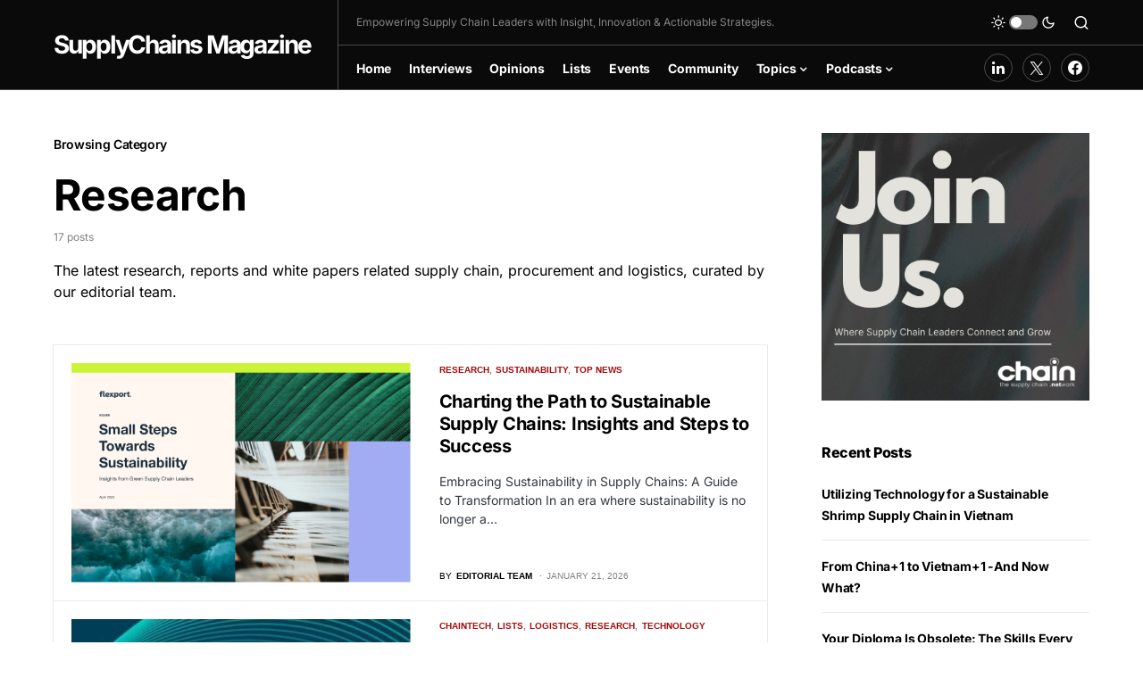

--- FILE ---
content_type: text/css
request_url: https://supplychains.com/wp-content/plugins/ultimate-post-list/public/css/ultimate-post-list-public.css?ver=5.2.7.1
body_size: -156
content:
div.upl-list form, div.upl-list p { margin-bottom: 1em; }
div.upl-list form img { display: inline; padding-left: 1em; padding-right: 1em; box-shadow: none; vertical-align: middle; border: 0 none; }
div.upl-list ul { list-style: none outside none; overflow: hidden; margin-left: 0; margin-right: 0; padding-left: 0; padding-right: 0; }
div.upl-list ul li { margin: 0 0 1.5em; clear: both; }
div.upl-list ul li:last-child { margin-bottom: 0; }
#upl-list-3674 ul li img { width: 300px; height: 300px; display: inline; float: left; margin: 8px 8px 15px 8px; }
#upl-list-3674 ul li { margin-top: 0px; margin-bottom: 30px; margin-left: 0px; margin-right: 0px; }
